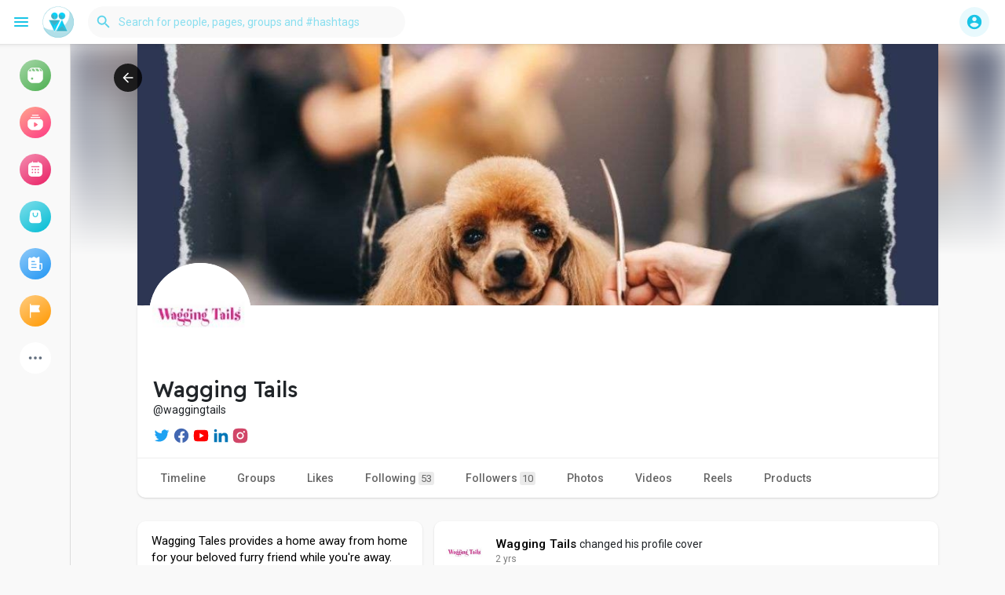

--- FILE ---
content_type: text/html; charset=utf-8
request_url: https://www.google.com/recaptcha/api2/aframe
body_size: 267
content:
<!DOCTYPE HTML><html><head><meta http-equiv="content-type" content="text/html; charset=UTF-8"></head><body><script nonce="jvIaKECu4ErZTWAYtyL0cw">/** Anti-fraud and anti-abuse applications only. See google.com/recaptcha */ try{var clients={'sodar':'https://pagead2.googlesyndication.com/pagead/sodar?'};window.addEventListener("message",function(a){try{if(a.source===window.parent){var b=JSON.parse(a.data);var c=clients[b['id']];if(c){var d=document.createElement('img');d.src=c+b['params']+'&rc='+(localStorage.getItem("rc::a")?sessionStorage.getItem("rc::b"):"");window.document.body.appendChild(d);sessionStorage.setItem("rc::e",parseInt(sessionStorage.getItem("rc::e")||0)+1);localStorage.setItem("rc::h",'1768849275775');}}}catch(b){}});window.parent.postMessage("_grecaptcha_ready", "*");}catch(b){}</script></body></html>